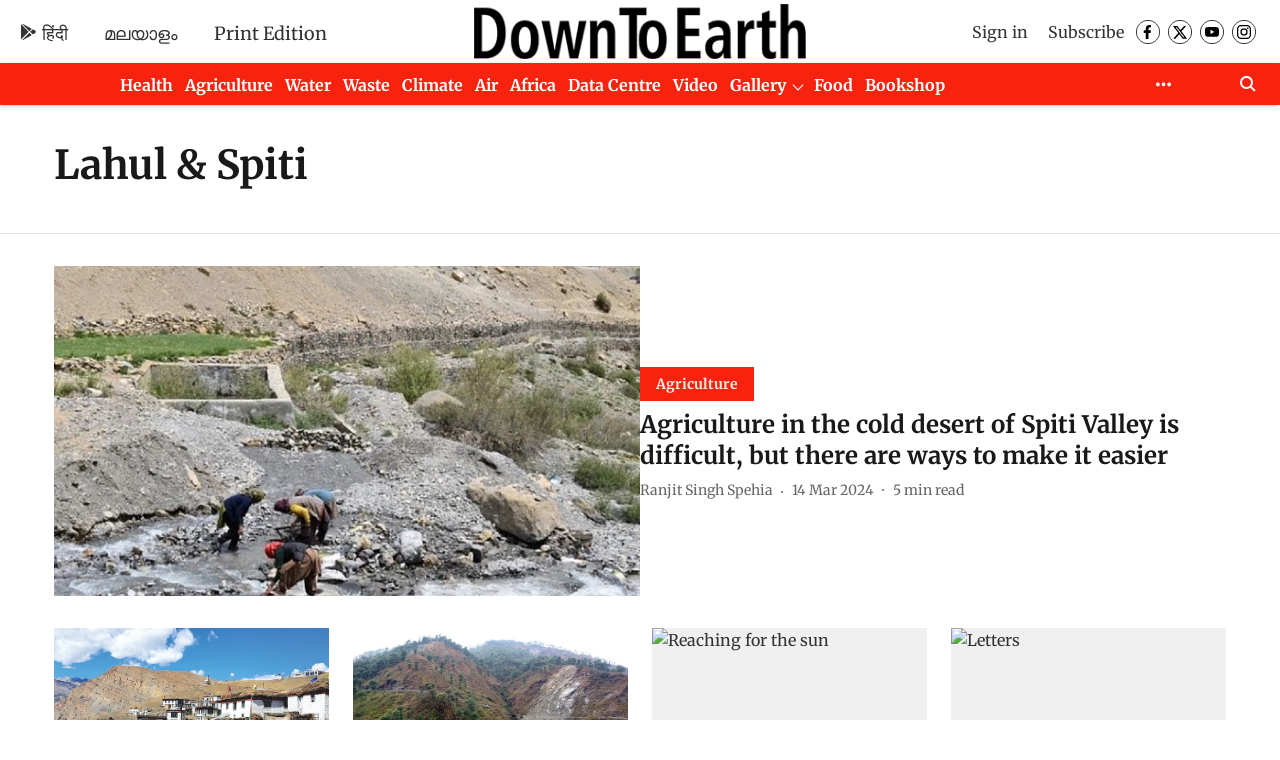

--- FILE ---
content_type: application/javascript; charset=utf-8
request_url: https://fundingchoicesmessages.google.com/f/AGSKWxWrG9jfeYz7uxjBBb8dJ0Ejnq7YhVVThUfzUVmd0XtIsQdqkTbzIbYlfwNv6SLbx6WcxDGZ8Azl0TwkVQkHbEYlLkbO2o4KPh7GgpLVeEhrl7lSYC1PJ-WHQ2rW51Wockd1fg6M5bJovuMym6RjIzBQSlHegfgPeJ5Kv5IXimcfcIWwYP20ts4btggc/_/adcore./ad/960x60.&adlist=_adsrv?/pubads_
body_size: -1291
content:
window['baa7d909-24db-46f5-9b1d-93ee7231433f'] = true;

--- FILE ---
content_type: application/javascript; charset=utf-8
request_url: https://fundingchoicesmessages.google.com/f/AGSKWxW5WCTn7j-lHRvIqt0FAGUq4bZUvE_gyPfhwPHvbx8WwaxKM_VBtCdBiX2iBbuwYrKvU2j0Uzd6YJLYvlQptwER6uxfDRFk32GoH52LXZMLqJ9cYwMFM8xz_w92bdQ4IOvDtw3ATw==?fccs=W251bGwsbnVsbCxudWxsLG51bGwsbnVsbCxudWxsLFsxNzY5MjQyOTUxLDg2OTAwMDAwMF0sbnVsbCxudWxsLG51bGwsW251bGwsWzcsMTAsNl0sbnVsbCxudWxsLG51bGwsbnVsbCxudWxsLG51bGwsbnVsbCxudWxsLG51bGwsMV0sImh0dHBzOi8vd3d3LmRvd250b2VhcnRoLm9yZy5pbi90b3BpYy9sYWh1bC1zcGl0aSIsbnVsbCxbWzgsIms2MVBCam1rNk8wIl0sWzksImVuLVVTIl0sWzE2LCJbMSwxLDFdIl0sWzE5LCIyIl0sWzI0LCIiXSxbMjksImZhbHNlIl1dXQ
body_size: 142
content:
if (typeof __googlefc.fcKernelManager.run === 'function') {"use strict";this.default_ContributorServingResponseClientJs=this.default_ContributorServingResponseClientJs||{};(function(_){var window=this;
try{
var qp=function(a){this.A=_.t(a)};_.u(qp,_.J);var rp=function(a){this.A=_.t(a)};_.u(rp,_.J);rp.prototype.getWhitelistStatus=function(){return _.F(this,2)};var sp=function(a){this.A=_.t(a)};_.u(sp,_.J);var tp=_.ed(sp),up=function(a,b,c){this.B=a;this.j=_.A(b,qp,1);this.l=_.A(b,_.Pk,3);this.F=_.A(b,rp,4);a=this.B.location.hostname;this.D=_.Fg(this.j,2)&&_.O(this.j,2)!==""?_.O(this.j,2):a;a=new _.Qg(_.Qk(this.l));this.C=new _.dh(_.q.document,this.D,a);this.console=null;this.o=new _.mp(this.B,c,a)};
up.prototype.run=function(){if(_.O(this.j,3)){var a=this.C,b=_.O(this.j,3),c=_.fh(a),d=new _.Wg;b=_.hg(d,1,b);c=_.C(c,1,b);_.jh(a,c)}else _.gh(this.C,"FCNEC");_.op(this.o,_.A(this.l,_.De,1),this.l.getDefaultConsentRevocationText(),this.l.getDefaultConsentRevocationCloseText(),this.l.getDefaultConsentRevocationAttestationText(),this.D);_.pp(this.o,_.F(this.F,1),this.F.getWhitelistStatus());var e;a=(e=this.B.googlefc)==null?void 0:e.__executeManualDeployment;a!==void 0&&typeof a==="function"&&_.To(this.o.G,
"manualDeploymentApi")};var vp=function(){};vp.prototype.run=function(a,b,c){var d;return _.v(function(e){d=tp(b);(new up(a,d,c)).run();return e.return({})})};_.Tk(7,new vp);
}catch(e){_._DumpException(e)}
}).call(this,this.default_ContributorServingResponseClientJs);
// Google Inc.

//# sourceURL=/_/mss/boq-content-ads-contributor/_/js/k=boq-content-ads-contributor.ContributorServingResponseClientJs.en_US.k61PBjmk6O0.es5.O/d=1/exm=ad_blocking_detection_executable,kernel_loader,loader_js_executable,web_iab_us_states_signal_executable/ed=1/rs=AJlcJMztj-kAdg6DB63MlSG3pP52LjSptg/m=cookie_refresh_executable
__googlefc.fcKernelManager.run('\x5b\x5b\x5b7,\x22\x5b\x5bnull,\\\x22downtoearth.org.in\\\x22,\\\x22AKsRol_aUqRvCrKF57o8MPTRUUOUnKKNcl4O58eMOnKDAxLXoABNEd0Vm9Bx-SeOaTu_kwaLF7JxnbvVqR5mUIJy-9Fd4ClkUOzH36vChsuIgpDJ61VKbES0lXwiYD94Yguxcyxs6M1ZmOki_z0LXNmGaljS3MCcZw\\\\u003d\\\\u003d\\\x22\x5d,null,\x5b\x5bnull,null,null,\\\x22https:\/\/fundingchoicesmessages.google.com\/f\/AGSKWxWRoV5NsuFMioRXxSZL6oA15q-dfsR7jXca6nGC6wz4CCQLA2YggIROL4FpQf7wBHEciKy8z6mUbRvRhHB6OI6Slob16iHtMk38KCJN6NAA1gcNgnInAaRlX-IMpaSECxSaKqp1oA\\\\u003d\\\\u003d\\\x22\x5d,null,null,\x5bnull,null,null,\\\x22https:\/\/fundingchoicesmessages.google.com\/el\/AGSKWxU9Iy-D9LhIrpjykviqnkuOUy5QjiGBSPI5c-3_CfDaFiEyt8ffHx4K4aweRsyNFgZ1UiN6Zvs2kN-s-1jKop3fjYgAaRcA-qVWJyMPXvsIFbbK4ya6kh5pZzBv3zy6TPLa0WZ5mQ\\\\u003d\\\\u003d\\\x22\x5d,null,\x5bnull,\x5b7,10,6\x5d,null,null,null,null,null,null,null,null,null,1\x5d\x5d,\x5b3,1\x5d\x5d\x22\x5d\x5d,\x5bnull,null,null,\x22https:\/\/fundingchoicesmessages.google.com\/f\/AGSKWxV3oxoejcp6NHUE23UIp1zgJF9DfPQ3xdmhaj8JJU4S2cbOETOP8234MjEINJalhiITCOMARTCH6YJSbKjrFqgFfpJIPpSpjjSAkuyOQ9eJCiH4td5OvlbzBThVTO7sPA1GrOjMog\\u003d\\u003d\x22\x5d\x5d');}